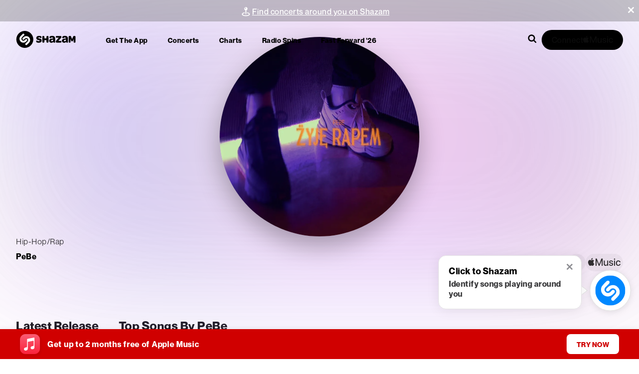

--- FILE ---
content_type: text/css; charset=UTF-8
request_url: https://www.shazam.com/_next/static/css/e35c65ce407d2f8d.css
body_size: 396
content:
.page_banner__NzbbJ{margin-bottom:32px}.page_container__fHuK9{padding:50px 0 20px}.page_whiteBgContainer__Rcvha{border-radius:16px;background-color:var(--color-white);margin-bottom:40px}.page_latestReleaseAndTopSongsWrapper__NM0yy{display:flex;max-width:var(--artist-page-max-width);margin:auto;flex-direction:column}.page_releasesSection__tFoyU{max-width:var(--artist-page-max-width);margin:30px auto 50px}.page_titleWrapper__1m9BN{padding-top:25px;padding-bottom:15px;margin-bottom:10px;display:flex;align-items:center;justify-content:space-between}.page_artistAboutContainer__CWrqD{display:grid;grid-template-columns:300px auto;grid-gap:10px;gap:10px;max-width:1340px}.page_announcement__1kRXQ{margin-top:40px;margin-inline:auto}.page_title__kEtPx{grid-column:1/span 2}.page_artistAboutContent__Sy44S{grid-template-rows:auto}.page_artistExplore__091cn{border-radius:16px;border:1px solid rgba(116,116,128,.18);margin-bottom:40px}.page_topSongsWidth__bALsF{width:100%;overflow:hidden}.page_topSongsWidth__bALsF>div{width:auto;max-width:none}@media (min-width:640px){.page_viewAllLinkWrapper__ktI7h{display:none}}@media (min-width:1024px){.page_group__cTqV6{width:100%;display:flex;justify-content:center;margin:0 auto}.page_fullWidth__JW38J>div,.page_groupMaxWidth__GeH1i,.page_group__cTqV6{max-width:var(--artist-page-max-width)}.page_group__cTqV6>div{min-width:0}.page_group__cTqV6>div:first-child{min-width:276px;padding-right:32px}.page_group__cTqV6>div:nth-of-type(2){flex:1 1}.page_group__cTqV6>div:only-child{width:100%}.page_banner__NzbbJ{margin-top:40px;margin-bottom:86px}.page_latestReleaseAndTopSongsWrapper__NM0yy{flex-direction:row;gap:50px}}@media (max-width:768px){.page_container__fHuK9{padding:20px 0}}

--- FILE ---
content_type: text/css; charset=UTF-8
request_url: https://www.shazam.com/_next/static/css/295f7e2ae6a055f0.css
body_size: 760
content:
.ReleaseItem_container__X7eJK{display:flex;flex-direction:column}.ReleaseItem_latestReleaseContainer__RtNs3,.ReleaseItem_singleItem__VET0_{max-width:282px}.ReleaseItem_eventLink__EOCpp{display:flex;flex-direction:column}.ReleaseItem_container__X7eJK:hover [class*=badge]{opacity:1}.ReleaseItem_coverImageWrapper__BCZR7{width:100%;aspect-ratio:1/1;border-radius:8px;background-color:rgba(0,0,0,.2)}.ReleaseItem_coverImage__wZJdB{border-radius:8px}.ReleaseItem_latestReleaseCoverImage__dlS_V{box-shadow:0 0 20px rgba(0,0,0,.25)}.ReleaseItem_albumAndYear__Z71nF{display:flex;align-items:center;gap:5px;margin-top:12px;margin-bottom:8px}.ReleaseItem_dot__YiJNK{width:3px;height:3px;border-radius:3px;background-color:var(--color-gray-700)}.ReleaseItem_titleText__wUbhg{margin-bottom:6px}.ReleaseItem_artistText__RfkPg,.ReleaseItem_titleText__wUbhg{white-space:nowrap;overflow:hidden;text-overflow:ellipsis;max-width:100%}.ReleaseItem_artistText__RfkPg{margin-bottom:14px}@media (min-width:1024px){.ReleaseItem_latestReleaseContainer__RtNs3{max-width:248px}}.DefaultAlbumCover_albumCoverFallbackImg__VTnYZ{width:100%;display:flex;justify-content:center;align-items:center;aspect-ratio:1/1;background-image:linear-gradient(#f5f5f7,#d7d7d9);background-color:blue;border-radius:16px}.DefaultAlbumCover_icon__nRwLJ{width:25%;height:100%}.ViewAllReleasesLink_showAllText__uHBau{white-space:nowrap}.ReleasesSection_link__PE__t{color:rgba(0,0,0,.6)!important;transition:color .2s ease-in-out}.ReleasesSection_link__PE__t:hover{color:rgba(0,0,0,1)!important}.ReleasesSection_artistText__KyooB{font-size:60px;margin-bottom:35px;line-height:65px}@media (min-width:640px){.ReleasesSection_artistText__KyooB{font-size:65px;margin-bottom:0;line-height:auto}}.PrototypeShazamTopTracks_fullWidth__oisli>div{max-width:none;width:100%}.PrototypeShazamTopTracks_container__fsJbv{padding:0 2rem}.PrototypeShazamTopTracks_title__klR0L{font-size:1.5rem;font-weight:700;margin-bottom:1rem}.PrototypeShazamTopTracks_content__3_0G_{padding:.5rem 0;display:grid;grid-template-columns:1fr 1fr;grid-gap:2rem;gap:2rem}.PrototypeShazamTopTracks_column__j6c0s{display:flex;flex-direction:column}.PrototypeShazamTopTracks_columnTitle__2xaz_{font-size:1.25rem;font-weight:700;margin-bottom:1rem;padding-bottom:.5rem;border-bottom:2px solid #e0e0e0}.PrototypeShazamTopTracks_trackRank__qwuNp{margin-right:20px}.PrototypeShazamTopTracks_tagText__m7s1f{text-align:right}.PrototypeShazamTopTracks_tagCount__5gaoD{margin-left:5px}.PrototypeShazamTopTracks_songsList__C2flQ{display:flex;flex-direction:column}.PrototypeShazamTopTracks_topSongItem__XaowQ{height:95px;display:flex;align-items:center;margin-bottom:10px;padding:.5rem;border-radius:4px;transition:background-color .2s ease}.PrototypeShazamTopTracks_songItemLink__ipDsw{text-decoration:none}.PrototypeShazamTopTracks_topSongArtwork__jfObQ{min-width:95px;border-radius:4px}.PrototypeShazamTopTracks_topSongText__O9Gkn{margin-left:20px;flex:1 1;min-width:0}.NewLatestRelease_titleSection__YFpO0{margin-bottom:0}.NewLatestRelease_titleSection__YFpO0>div{margin:0}

--- FILE ---
content_type: application/javascript; charset=UTF-8
request_url: https://www.shazam.com/_next/static/chunks/8313-a4cc9c2668726bf3.js
body_size: 10505
content:
(self.webpackChunk_N_E=self.webpackChunk_N_E||[]).push([[8313],{5579:e=>{e.exports={navContainer:"dark_navContainer__tN4Lp",navPromoWrapper:"dark_navPromoWrapper__YnakK",headerLogo:"dark_headerLogo__n5UUN",contentWrapper:"dark_contentWrapper__dtHt4",content:"dark_content__3dOGE",navWrapper:"dark_navWrapper__Lv8i9",logoWrapper:"dark_logoWrapper____nNK",defaultNavItemsWrapper:"dark_defaultNavItemsWrapper__xyVAY",navList:"dark_navList__Tm3gO",navItem:"dark_navItem__BcS48",searchWrapper:"dark_searchWrapper__yy04U",searchContainer:"dark_searchContainer__gDygI",connectContainer:"dark_connectContainer__o_OLa",amConnectButton:"dark_amConnectButton__5oTXy",dropmenu:"dark_dropmenu__Xz0Do",pageMenu:"dark_pageMenu__FdQhl",pageMenuWithTransition:"dark_pageMenuWithTransition__dWgKG",active:"dark_active__IutDD",logoAndCloseButtonWrapper:"dark_logoAndCloseButtonWrapper__LSPVu",close:"dark_close__Jx7P3",closeMenuIcon:"dark_closeMenuIcon__tZhF8",logo:"dark_logo__v_3ci",menuList:"dark_menuList__HlM_F",menuItem:"dark_menuItem__kdfI4",menuLink:"dark_menuLink__gOIsO",dropmMenuIcon:"dark_dropmMenuIcon__JU_QB",searchActive:"dark_searchActive__ssb_w"}},7845:e=>{e.exports={promoBannerContainer:"PromoBanner_promoBannerContainer__OPO5S",darkenBackground:"PromoBanner_darkenBackground__YY_Iy",promoBannerText:"PromoBanner_promoBannerText__BwJDw",promoBannerIconContainer:"PromoBanner_promoBannerIconContainer__MZR3i",bannerLink:"PromoBanner_bannerLink__mIvd5",closeIcon:"PromoBanner_closeIcon__75nnS",concertsBannerContent:"PromoBanner_concertsBannerContent__PdfGY",artistImage:"PromoBanner_artistImage___Pa9k",clickableText:"PromoBanner_clickableText__o7J38"}},8313:(e,n,r)=>{"use strict";r.d(n,{Navigation:()=>es});var t=r(95155),a=r(69095),_=r(12115),o=r(20063);let i=function(){let e=arguments.length>0&&void 0!==arguments[0]?arguments[0]:0,[n,r]=(0,_.useState)(!0),t=(0,_.useCallback)(()=>{let n=(window.pageYOffset||document.documentElement.scrollTop)<=e;r(e=>e!==n?n:e)},[e]);return(0,_.useEffect)(()=>(t(),window.addEventListener("scroll",t,{passive:!0}),()=>{window.removeEventListener("scroll",t)}),[t]),n};var s=r(31915);let p=(0,_.createContext)(void 0);function c(e){let{children:n}=e,[r,a]=(0,_.useState)(!1);return(0,t.jsx)(p.Provider,{value:{isFocused:r,setIsFocused:a},children:n})}function d(){let e=(0,_.useContext)(p);if(void 0===e)throw Error("useSearchFocusContext must be used within a SearchFocusProvider");return e}var l=r(25008),m=r(7845),u=r.n(m),h=r(97391),g=r(4064);function C(e){let{onDismiss:n,children:r,currentPage:_,beacons:o}=e;return(0,t.jsxs)("div",{className:(0,a.A)(u().promoBannerContainer,{[u().darkenBackground]:"song"===_||"artist"===_}),children:[(0,t.jsx)(g.UserEventLink,{...o,type:"btn",onClick:n,children:(0,t.jsx)("div",{className:u().promoBannerText,children:r})}),(0,t.jsx)(g.UserEventButton,{...o,type:"close",origin:o.origin,children:(0,t.jsx)("div",{onClick:n,onKeyDown:e=>{("Enter"===e.key||" "===e.key)&&n()},className:u().closeIcon,"aria-label":"Close banner",role:"button",tabIndex:0,children:(0,t.jsx)(h.kL,{size:"2xs","aria-labelledby":"close-menu-icon",color:"white"})})})]})}var W=r(80120),v=r(66480),k=r(33120),L=r(91346),I=r(41177),A=r(40013);function D(e){let{screenName:n,currentPath:r,eventsUrl:a,artistData:o}=e,[i,s]=(0,_.useState)(!1),p=(0,I.v)(),c=(0,l.bg)(r);if((0,_.useEffect)(()=>{var e;let n=["",...W.S,"artist","song"],t=JSON.parse(null!=(e=localStorage.getItem("concerts_banner_dismissed"))?e:"false"),a=(0,l.Q3)(r,n,[{topLevelPage:"artist",disabledSegments:["events","highlights"]},{topLevelPage:"song",disabledSegments:["music-video"]}]);s(!t&&a)},[r]),!i)return null;let{artistName:d,hasArtistTourDates:m,artistImage:h,adamId:g}=null!=o?o:{},D="/events";m&&g&&d&&a&&(D="".concat(a,"/-/").concat((0,l.yR)(d),"-").concat(g));let M=m&&d,x={href:D,providerDescription:"concerts-promo",screenName:n,section:"promobanner",dataTestId:"concertsPromoBanner",origin:"concertsPromoBanner"};return(0,t.jsx)(A.mm,{...x,children:(0,t.jsx)(C,{onDismiss:()=>{var e;null==(e=localStorage)||e.setItem("concerts_banner_dismissed","true"),s(!1)},currentPage:c,beacons:x,children:(0,t.jsx)("div",{className:u().concertsBannerContent,children:M?(0,t.jsxs)(t.Fragment,{children:[h&&(0,t.jsx)(L.Zd,{url:h,alt:d,className:u().artistImage}),(0,t.jsx)(v.E,{size:"base",weight:"500",color:"white",className:u().clickableText,children:p("event_promo_banner_artist").replace("{artistName}",d)})]}):(0,t.jsxs)(t.Fragment,{children:[(0,t.jsx)(k.ft,{size:"small",color:"white"}),(0,t.jsx)(v.E,{size:"base",weight:"500",color:"white",className:u().clickableText,children:p("event_promo_banner_home")})]})})})})}var M=r(94327),x=r(12627),b=r(5685),f=r(52619),N=r.n(f);let B={"ue-artist-click":{type:"nav",providerDescription:"artist-click",section:"search"},"ue-track-click":{type:"nav",providerDescription:"track-click",section:"search"}},w={homeLogo:{providerDescription:"home-logo",type:"nav",section:"navbar",dataTestId:"headerElement_homeLogo"},apps:{providerDescription:"apps",section:"navbar",type:"nav",dataTestId:"headerElement_appsMenu"},concerts:{providerDescription:"concerts",section:"navbar",type:"nav",dataTestId:"headerElement_concertsMenu"},charts:{providerDescription:"charts",section:"navbar",type:"nav",dataTestId:"headerElement_chartsMenu"},radioSpins:{providerDescription:"radiospins",section:"navbar",type:"nav",dataTestId:"headerElement_radiospinsMenu"},fastForward:{providerDescription:"fastforward",section:"navbar",type:"nav",dataTestId:"headerElement_fastforward"},help:{section:"navbar",type:"nav",providerDescription:"help",dataTestId:"headerElement_helpMenu"},connectAM:{type:"open",providerName:"applemusic",providerDescription:"gotowebflow",section:"header",dataTestId:"headerElement_connectAM"},disconnectAM:{type:"streamingmusicflow",action:"disconnect",providerName:"applemusic",providerDescription:"header",section:"header",dataTestId:"headerElement_disconnectAM"}};function j(e){let{menuType:n,serverStrings:r,navigationUrls:_,themeStyles:o,searchIsFocused:i,showDropdown:s,handleClose:p}=e,c=(0,M.x)(),d=o||{},l={desktop:{list:d.navList,item:d.navItem,link:d.navLink},mobile:{list:d.menuList,item:d.menuItem,link:d.menuLink}}[n],m="mobile"===n;return(0,t.jsxs)("ul",{role:"menu",className:l.list,children:[m&&(0,t.jsx)("li",{className:l.item,autoFocus:!0,role:"menuitem","aria-label":r.download,onClick:p,children:(0,t.jsx)(g.UserEventButton,{screenName:c,section:"navbar",type:"nav",providerDescription:"download",dataTestId:"headerElement_downloadMenu",children:(0,t.jsx)(N(),{href:_.appsDownload,prefetch:!1,className:l.link,children:r.download})})}),(0,t.jsxs)("div",{className:(0,a.A)(d.defaultNavItemsWrapper,{[d.animateOut]:i&&"desktop"===n}),children:[(0,t.jsx)("li",{className:l.item,role:"menuitem","aria-label":r.get_the_app,onClick:p,children:(0,t.jsx)(b.N,{href:_.apps,className:l.link,disableSpinner:!0,screenName:c,tabIndex:m?s?0:-1:void 0,...w.apps,children:r.get_the_app})}),(0,t.jsx)("li",{className:l.item,role:"menuitem","aria-label":r.concerts,onClick:p,children:(0,t.jsx)(b.N,{href:_.events,className:l.link,disableSpinner:!0,screenName:c,tabIndex:m?s?0:-1:void 0,...w.concerts,children:r.concerts})}),(0,t.jsx)("li",{className:l.item,role:"menuitem","aria-label":r.charts,onClick:p,children:(0,t.jsx)(b.N,{href:_.charts,className:l.link,disableSpinner:!0,screenName:c,tabIndex:m?s?0:-1:void 0,...w.charts,children:r.charts})}),_.radioSpins&&(0,t.jsx)("li",{className:l.item,role:"menuitem","aria-label":r.radio_spins,onClick:p,children:(0,t.jsx)(b.N,{href:_.radioSpins,className:l.link,disableSpinner:!0,screenName:c,tabIndex:m?s?0:-1:void 0,...w.radioSpins,children:r.radio_spins})}),_.fastForward&&(0,t.jsx)("li",{className:l.item,role:"menuitem","aria-label":r.fast_forward,onClick:p,children:(0,t.jsx)(b.N,{href:_.fastForward,className:l.link,disableSpinner:!0,screenName:c,tabIndex:m?s?0:-1:void 0,...w.fastForward,children:r.fast_forward})})]}),m&&(0,t.jsx)("li",{className:l.item,role:"menuitem","aria-label":r.footer_help,onClick:p,children:(0,t.jsx)(b.N,{href:_.help,className:l.link,disableSpinner:!0,screenName:c,target:"_blank",rel:"noopener",tabIndex:s?0:-1,...w.help,children:r.footer_help})})]})}var T=r(35037),F=r(68313),P=r(66450),y=r(51743),S=r(91855),U=r(15186),E=r(77225);let z=(0,_.forwardRef)(function(e,n){let{className:r,isFocused:o,componentRefs:i,...s}=e,p=(0,I.v)(),{setIsFocused:c}=d(),l=(0,_.useCallback)(()=>{if(n&&"function"!=typeof n){var e;null==(e=n.current)||e.focus(),m()}},[n]),m=(0,_.useCallback)(()=>{c(!0)},[c]);return(0,_.useEffect)(()=>{o||c(!1)},[o]),(0,t.jsxs)("div",{className:(0,a.A)("searchInputWrapper",r,{searchActive:o}),children:[(0,t.jsx)("input",{ref:n,type:"text",className:"searchInput",placeholder:p("website_search"),"data-search-input":!0,...s}),(0,t.jsx)("div",{className:"searchMagnifyingGlassWrapper",children:(0,t.jsx)("span",{className:"searchMagnifyingGlass",onClick:l,children:(0,t.jsx)(E.C0,{size:"xs",className:"searchIcon"})})})]})});var O=r(59190),R=r(95924),V=r(57579),Y=r(28142),Q=r.n(Y);function J(e){var n;let{data:r,isLoading:a,...o}=e,i=(0,_.useContext)(F.BR),{locale:s}=(null==i?void 0:i.state)||{},p=(0,l.rm)("/artist/".concat((0,l.yR)(null==r||null==(n=r.attributes)?void 0:n.name),"/").concat(r.adamid),s);return(0,t.jsx)(g.UserEventLink,{href:p,dataTestId:"artistResults",className:Q().link,screenName:O.q.EVENTS_LIST_ARTIST,...B["ue-artist-click"],children:(0,t.jsx)(S.f,{artist:r,isLoading:a,...o})})}function X(e){var n;let{data:r,isLoading:a,...o}=e,i=(0,_.useContext)(F.BR),{locale:s}=(null==i?void 0:i.state)||{},p=(0,l.rm)("/song/".concat(r.adamid,"/").concat((0,l.yR)(null==r||null==(n=r.attributes)?void 0:n.name)),s);return(0,t.jsx)(g.UserEventLink,{href:p,className:Q().link,dataTestId:"songResults",screenName:O.q.EVENTS_LIST_ARTIST,...B["ue-track-click"],children:(0,t.jsx)(U.Z,{song:r,isLoading:a,...o})})}function H(e){let{onClick:n}=e;return(0,t.jsx)(y.P$,{onClick:n,impressionBeaconDefinition:{dataTestId:"viewMoreButton",...R.Ah["im-view-more"],screenName:O.q.EVENTS_LIST_ARTIST},userEventBeaconDefinition:{dataTestId:"viewMoreButton",...R.Ah["ue-view-more"],screenName:O.q.EVENTS_LIST_ARTIST}})}function G(e){let{query:n}=e;return(0,t.jsx)(V.a,{query:n})}let Z=(0,_.memo)(function(){let e=(0,_.useContext)(F.BR),{locale:n,country:r}=(null==e?void 0:e.state)||{},a=(0,l.X9)(r);return(0,t.jsx)(T.v,{searchArtists:!0,searchSongs:!0,inputElement:e=>(0,t.jsx)(z,{...e}),popupElement:P.r,ArtistTitleElement:y.Jo,ArtistItem:e=>{let{data:n}=e;return(0,t.jsx)(J,{data:n,isLoading:!1})},ArtistItemLoading:S.H,SongTitleElement:y.Pg,SongItem:e=>{let{data:n}=e;return(0,t.jsx)(X,{data:n,isLoading:!1})},SongItemLoading:U.L,RecentArtistTitleElement:y.ki,RecentSongTitleElement:y.z_,ClearRecentsTextItem:y.mV,seeMoreElement:H,noResultsElement:()=>(0,t.jsx)(G,{query:""}),locale:n,storefrontId:a})});var K=r(7489);let q=e=>{let{onClick:n,caption:r,variant:a,screenName:_,className:o,...i}=e;return(0,t.jsx)(g.UserEventButton,{screenName:_,...i,children:(0,t.jsx)(K.$,{className:o,caption:r,iconName:"AppleMusic",onClick:n,padding:"small",variant:a,textCase:"lower",textSize:"large",textWeight:"medium",shape:"pill"})})};var $=r(96155);function ee(e){let{serverStrings:n,navigationUrls:r,screenName:o,themeStyles:i,searchIsFocused:s}=e,p=i||{},c=(0,$.Dx)(),[d,l]=(0,_.useState)(null),m=(0,I.v)(),u=(0,M.x)(),h=m("am_connect"),g=m("am_disconnect");async function C(){let e=window.MusicKit.getInstance();await e.authorize(),c.setIsUserAuthorized(e.isAuthorized)}async function W(){let e=window.MusicKit.getInstance();await e.unauthorize(),c.setIsUserAuthorized(e.isAuthorized)}return(0,_.useEffect)(()=>{c.isMusicKitConfigured&&l(c.isUserAuthorized)},[c.isUserAuthorized,c.isMusicKitConfigured]),(0,t.jsx)("div",{className:(0,a.A)(p.content,p.amcEnabled),children:(0,t.jsxs)("nav",{className:p.navWrapper,itemScope:!0,itemType:"http://www.schema.org/SiteNavigationElement",children:[(0,t.jsx)("div",{className:p.logoWrapper,children:(0,t.jsx)(b.N,{href:"/",className:p.headerLogo,screenName:o,...w.homeLogo,"aria-label":n.navigate_home_aria,disableSpinner:!0,children:(0,t.jsx)(x.IconShazamTitleLogo,{dataTestId:"navigation_headerLogo",className:p.headerLogo})})}),(0,t.jsx)(j,{menuType:"desktop",serverStrings:n,navigationUrls:r,themeStyles:p,searchIsFocused:s}),(0,t.jsxs)("div",{className:p.searchWrapper,"data-test-id":"navigation_searchWrapper",children:[(0,t.jsx)("div",{className:p.searchContainer,children:(0,t.jsx)(Z,{})}),(0,t.jsxs)("div",{className:p.connectContainer,children:[!0===d&&(0,t.jsx)(q,{caption:g,onClick:()=>W(),variant:"primary",className:p.amConnectButton,screenName:u,...w.disconnectAM}),(!1===d||null===d)&&(0,t.jsx)(q,{caption:h,onClick:()=>C(),variant:"primary",className:p.amConnectButton,screenName:u,...w.connectAM})]})]})]})})}var en=r(61239),er=r(44612),et=r.n(er);function ea(e){let{serverStrings:n}=e,r=(0,I.v)(),{ios:a,ipad:o}=(0,s.Vj)(),i=(0,$.Dx)(),[p,c]=(0,_.useState)(null),d=r("am_connect"),l=r("am_disconnect");async function m(){let e=window.MusicKit.getInstance();await e.authorize(),i.setIsUserAuthorized(e.isAuthorized)}async function u(){let e=window.MusicKit.getInstance();await e.unauthorize(),i.setIsUserAuthorized(e.isAuthorized)}return(0,_.useEffect)(()=>{i.isMusicKitConfigured&&c(i.isUserAuthorized)},[i.isUserAuthorized,i.isMusicKitConfigured]),(0,t.jsx)(t.Fragment,{children:!(a||o)&&(0,t.jsxs)("div",{className:et().dropdownConnectContainer,children:[!0===p&&(0,t.jsxs)(t.Fragment,{children:[(0,t.jsx)(v.E,{as:"div",size:"base",color:"white",className:et().amConnectDescription,children:n.am_disconnect_description}),(0,t.jsx)(q,{caption:l,onClick:()=>u(),variant:"dark",screenName:O.q.NAVBAR,className:et().amConnectButton,...w.disconnectAM})]}),!1===p&&(0,t.jsxs)(t.Fragment,{children:[(0,t.jsx)(v.E,{as:"div",size:"base",color:"white",className:et().amConnectDescription,children:n.am_connect_description}),(0,t.jsx)(q,{caption:d,onClick:()=>m(),variant:"primary",screenName:O.q.NAVBAR,className:et().amConnectButton,...w.connectAM})]})]})})}function e_(e){let{serverStrings:n,navigationUrls:r,screenName:_,showDropdown:o,enableDrawer:i,setShowDropdown:s,setEnableDrawer:p,isTransitionReady:c,themeStyles:d,searchIsFocused:l}=e,m=d||{},u=()=>{p(!1),s(!1)};return(0,t.jsxs)(t.Fragment,{children:[(0,t.jsx)("div",{className:m.dropmenu,"aria-haspopup":"true","aria-expanded":!!o,"aria-label":o?n.header_menu_collapse:n.header_menu_expand,role:"button",tabIndex:o?-1:0,onClick:e=>{p(!i),s(!o),e.stopPropagation(),e.preventDefault()},children:(0,t.jsx)(en.v,{className:m.dropmMenuIcon,size:"xs"})}),(0,t.jsxs)("div",{className:(0,a.A)(m.pageMenu,{[m.pageMenuWithTransition]:c,[m.active]:o}),"aria-hidden":!o,children:[(0,t.jsxs)("div",{className:m.logoAndCloseButtonWrapper,children:[(0,t.jsx)(b.N,{href:"/",className:m.logoWrapper,tabIndex:o?0:-1,disableSpinner:!0,"aria-label":n.navigate_home_aria,screenName:_,...w.homeLogo,children:(0,t.jsx)(en.HE,{className:m.logo})}),(0,t.jsx)("div",{className:m.close,"aria-label":n.close,role:"button",tabIndex:o?0:-1,onClick:u,children:(0,t.jsx)(en.kL,{size:"xs",className:m.closeMenuIcon,"aria-labelledby":"close-menu-icon"})})]}),(0,t.jsx)(j,{menuType:"mobile",serverStrings:n,navigationUrls:r,themeStyles:m,showDropdown:o,handleClose:u,searchIsFocused:l}),(0,t.jsx)(ea,{serverStrings:n})]})]})}var eo=r(38612);let ei=Object.fromEntries(["light","lightWide","lightWideCenter","lightWideCenterAnimated","dark","darkCenter","darkCenterFastForward","transparentLight","transparentDark","transparentLightWide","transparentDarkWide","transparentDarkCenterUnderlined","transparentLightCenter","transparentLightCenterAnimated","transparentDarkCenter","transparentDarkCenterAnimated","blur"].map(e=>[e,r(57297)("./".concat(e,".module.css"))]));function es(e){return(0,t.jsx)(c,{children:(0,t.jsx)(ep,{...e})})}function ep(e){let{serverStrings:n,navigationUrls:r,artistData:p,atTopVariant:c="light",scrolledVariant:l="light"}=e,m=(0,s.GZ)(),u=(0,o.usePathname)(),h=i(),g=(0,_.useRef)(null),C=(0,M.x)(),W=(0,s.Vj)(),{isPending:v}=(0,_.useContext)(eo.R),{isFocused:k}=d(),[L,I]=(0,_.useState)(!1),[A,x]=(0,_.useState)(!1),[b,f]=(0,_.useState)(void 0),[N,B]=(0,_.useState)(0),[w,j]=(0,_.useState)(!1);(0,_.useEffect)(()=>{v&&x(!1)},[v]),(0,_.useEffect)(()=>{f(W),j(!0)},[W]),(0,_.useEffect)(()=>{x(!1),I(!1)},[u]),(0,_.useEffect)(()=>{if(h&&g.current){let e=()=>{var e;B((null==(e=g.current)?void 0:e.offsetHeight)||0)};e();let n=new ResizeObserver(e);return n.observe(g.current),()=>{n.disconnect()}}B(0)},[h,B,g]),(0,_.useEffect)(()=>{N>0?document.documentElement.style.setProperty("--banner-height","".concat(N,"px")):document.documentElement.style.setProperty("--banner-height","0px")},[N]);let T=function(){let e=arguments.length>0&&void 0!==arguments[0]?arguments[0]:"light",n=arguments.length>1&&void 0!==arguments[1]?arguments[1]:"light",r=!(arguments.length>2)||void 0===arguments[2]||arguments[2];return ei[r?e:n]||ei.light}(c,l,h);return m?(0,t.jsx)(t.Fragment,{}):(0,t.jsx)("div",{className:(0,a.A)(T.navContainer),children:(0,t.jsxs)("div",{className:T.navPromoWrapper,children:[h&&(0,t.jsx)("div",{ref:g,children:(0,t.jsx)(D,{screenName:C,eventsUrl:r.events,artistData:p,currentPath:u})}),(0,t.jsxs)("div",{className:T.contentWrapper,children:[(0,t.jsx)(ee,{serverStrings:n,navigationUrls:r,screenName:C,themeStyles:T,searchIsFocused:k}),(0,t.jsx)(e_,{serverStrings:n,navigationUrls:r,screenName:C,showDropdown:L,enableDrawer:A,setShowDropdown:I,setEnableDrawer:x,userAgent:b,isTransitionReady:w,themeStyles:T,atTopVariant:c,scrolledVariant:l,searchIsFocused:k})]})]})})}},13541:e=>{e.exports={navContainer:"light_navContainer__YmxQK",navPromoWrapper:"light_navPromoWrapper__czzdf",headerLogo:"light_headerLogo__R1jCm",contentWrapper:"light_contentWrapper__33rda",content:"light_content__a3eHy",navWrapper:"light_navWrapper____mqO",logoWrapper:"light_logoWrapper__7j8Z_",defaultNavItemsWrapper:"light_defaultNavItemsWrapper__yDdcf",navList:"light_navList__oLya1",navItem:"light_navItem__QZZrO",searchWrapper:"light_searchWrapper__4vQfY",searchContainer:"light_searchContainer__GMpM_",connectContainer:"light_connectContainer__mVW05",amConnectButton:"light_amConnectButton___DmYk",dropmenu:"light_dropmenu__hGQfX",pageMenu:"light_pageMenu__9Tvvo",pageMenuWithTransition:"light_pageMenuWithTransition__cNWU9",active:"light_active__jVrsI",logoAndCloseButtonWrapper:"light_logoAndCloseButtonWrapper__yyRLe",close:"light_close__JrddN",closeMenuIcon:"light_closeMenuIcon__r5uVL",logo:"light_logo__cI8og",menuList:"light_menuList__CXk2U",menuItem:"light_menuItem__NFJ_j",menuLink:"light_menuLink__kPD_a",dropmMenuIcon:"light_dropmMenuIcon__AQyPg",searchActive:"light_searchActive__H8RNk"}},19554:e=>{e.exports={navContainer:"lightWideCenterAnimated_navContainer__QSld5",navPromoWrapper:"lightWideCenterAnimated_navPromoWrapper__hvYWx",headerLogo:"lightWideCenterAnimated_headerLogo__li23D",contentWrapper:"lightWideCenterAnimated_contentWrapper__gWobd",content:"lightWideCenterAnimated_content__8kH2k",navWrapper:"lightWideCenterAnimated_navWrapper__jOJlZ",logoWrapper:"lightWideCenterAnimated_logoWrapper__W1MXT",defaultNavItemsWrapper:"lightWideCenterAnimated_defaultNavItemsWrapper__haBxB",navList:"lightWideCenterAnimated_navList__Lrmx5",navItem:"lightWideCenterAnimated_navItem__LR_Ax",searchWrapper:"lightWideCenterAnimated_searchWrapper__AGyEX",searchContainer:"lightWideCenterAnimated_searchContainer__gOsx6",connectContainer:"lightWideCenterAnimated_connectContainer__6RcXs",amConnectButton:"lightWideCenterAnimated_amConnectButton__N4_9T",dropmenu:"lightWideCenterAnimated_dropmenu__1Ni6a",pageMenu:"lightWideCenterAnimated_pageMenu__XVnMV",pageMenuWithTransition:"lightWideCenterAnimated_pageMenuWithTransition__VOM4w",active:"lightWideCenterAnimated_active__TUwgD",logoAndCloseButtonWrapper:"lightWideCenterAnimated_logoAndCloseButtonWrapper__c1SU_",close:"lightWideCenterAnimated_close__ACC3h",closeMenuIcon:"lightWideCenterAnimated_closeMenuIcon__NsCUP",logo:"lightWideCenterAnimated_logo__pPIMi",menuList:"lightWideCenterAnimated_menuList__H4l_Y",menuItem:"lightWideCenterAnimated_menuItem__DSQPN",menuLink:"lightWideCenterAnimated_menuLink__2n88H",dropmMenuIcon:"lightWideCenterAnimated_dropmMenuIcon__Zbuk5",searchActive:"lightWideCenterAnimated_searchActive__oK2ik",animateOut:"lightWideCenterAnimated_animateOut__xA_gX"}},20176:e=>{e.exports={navContainer:"transparentLightCenter_navContainer__gTIWk",navPromoWrapper:"transparentLightCenter_navPromoWrapper__8yrOD",headerLogo:"transparentLightCenter_headerLogo__Ej6Er",contentWrapper:"transparentLightCenter_contentWrapper__GL1u9",content:"transparentLightCenter_content__3y2dy",navWrapper:"transparentLightCenter_navWrapper__8gHiX",logoWrapper:"transparentLightCenter_logoWrapper__crDCd",defaultNavItemsWrapper:"transparentLightCenter_defaultNavItemsWrapper__mWMzx",navList:"transparentLightCenter_navList__gf1XU",navItem:"transparentLightCenter_navItem__S9aA1",searchWrapper:"transparentLightCenter_searchWrapper__BNH25",searchContainer:"transparentLightCenter_searchContainer__0e4iQ",connectContainer:"transparentLightCenter_connectContainer__hkzDt",amConnectButton:"transparentLightCenter_amConnectButton__mSkJe",dropmenu:"transparentLightCenter_dropmenu__5y4z8",pageMenu:"transparentLightCenter_pageMenu__tJcec",pageMenuWithTransition:"transparentLightCenter_pageMenuWithTransition__j1I5m",active:"transparentLightCenter_active__EeymJ",logoAndCloseButtonWrapper:"transparentLightCenter_logoAndCloseButtonWrapper__TCEzL",close:"transparentLightCenter_close__BbSTZ",closeMenuIcon:"transparentLightCenter_closeMenuIcon__tammn",logo:"transparentLightCenter_logo__1LEcu",menuList:"transparentLightCenter_menuList__Ud_3h",menuItem:"transparentLightCenter_menuItem__il45G",menuLink:"transparentLightCenter_menuLink__GQ44K",dropmMenuIcon:"transparentLightCenter_dropmMenuIcon__rkzfq",searchActive:"transparentLightCenter_searchActive__FMeBg"}},23278:e=>{e.exports={navContainer:"darkCenter_navContainer__DnQyY",navPromoWrapper:"darkCenter_navPromoWrapper__P27ar",headerLogo:"darkCenter_headerLogo__ww3v_",contentWrapper:"darkCenter_contentWrapper__4UamL",content:"darkCenter_content__N1NP8",navWrapper:"darkCenter_navWrapper__rzoIk",logoWrapper:"darkCenter_logoWrapper__mqykb",defaultNavItemsWrapper:"darkCenter_defaultNavItemsWrapper__UYUOX",navList:"darkCenter_navList__Bq3SU",navItem:"darkCenter_navItem__8td3t",searchWrapper:"darkCenter_searchWrapper__4Id1T",searchContainer:"darkCenter_searchContainer__MVHj2",connectContainer:"darkCenter_connectContainer__SsoSM",amConnectButton:"darkCenter_amConnectButton__2sgzw",dropmenu:"darkCenter_dropmenu__mPv2Q",pageMenu:"darkCenter_pageMenu__v3rmR",pageMenuWithTransition:"darkCenter_pageMenuWithTransition__vX6lK",active:"darkCenter_active__pg3k1",logoAndCloseButtonWrapper:"darkCenter_logoAndCloseButtonWrapper__AlKPE",close:"darkCenter_close__2E7OH",closeMenuIcon:"darkCenter_closeMenuIcon__p7HED",logo:"darkCenter_logo__3iQki",menuList:"darkCenter_menuList__MDahT",menuItem:"darkCenter_menuItem__kX84A",menuLink:"darkCenter_menuLink__MNeyM",dropmMenuIcon:"darkCenter_dropmMenuIcon__Hspbo",searchActive:"darkCenter_searchActive__6IOKs"}},28142:e=>{e.exports={link:"common_link__7If7r",pointerEventsAuto:"common_pointerEventsAuto__77tIU"}},36825:e=>{e.exports={navContainer:"darkCenterFastForward_navContainer__lJl6E",navPromoWrapper:"darkCenterFastForward_navPromoWrapper__nR_bZ",headerLogo:"darkCenterFastForward_headerLogo__AmhuD",contentWrapper:"darkCenterFastForward_contentWrapper__Dy43T",content:"darkCenterFastForward_content__F3nvS",navWrapper:"darkCenterFastForward_navWrapper__jpNMP",logoWrapper:"darkCenterFastForward_logoWrapper__7ZhDt",defaultNavItemsWrapper:"darkCenterFastForward_defaultNavItemsWrapper__sOE59",navList:"darkCenterFastForward_navList__W8A4G",navItem:"darkCenterFastForward_navItem__ap1B_",searchWrapper:"darkCenterFastForward_searchWrapper__xZiyW",searchContainer:"darkCenterFastForward_searchContainer__BdXBh",connectContainer:"darkCenterFastForward_connectContainer__8Cki6",amConnectButton:"darkCenterFastForward_amConnectButton__A8eBo",dropmenu:"darkCenterFastForward_dropmenu__U2vW9",pageMenu:"darkCenterFastForward_pageMenu___WElA",pageMenuWithTransition:"darkCenterFastForward_pageMenuWithTransition__Gl_SC",active:"darkCenterFastForward_active__LDmv5",logoAndCloseButtonWrapper:"darkCenterFastForward_logoAndCloseButtonWrapper__n2jEC",close:"darkCenterFastForward_close__NYEkN",closeMenuIcon:"darkCenterFastForward_closeMenuIcon__lS1lY",logo:"darkCenterFastForward_logo__14wHS",menuList:"darkCenterFastForward_menuList__0NhrF",menuItem:"darkCenterFastForward_menuItem___zaJf",menuLink:"darkCenterFastForward_menuLink__nOFzt",dropmMenuIcon:"darkCenterFastForward_dropmMenuIcon__YTWAu",searchActive:"darkCenterFastForward_searchActive__CpZcq"}},44153:e=>{e.exports={navContainer:"transparentLightCenterAnimated_navContainer__3Zh9Q",navPromoWrapper:"transparentLightCenterAnimated_navPromoWrapper__xejZ4",headerLogo:"transparentLightCenterAnimated_headerLogo__n4NA0",contentWrapper:"transparentLightCenterAnimated_contentWrapper__qPowu",content:"transparentLightCenterAnimated_content__HHTYr",navWrapper:"transparentLightCenterAnimated_navWrapper__N2W0k",logoWrapper:"transparentLightCenterAnimated_logoWrapper__aV_W0",defaultNavItemsWrapper:"transparentLightCenterAnimated_defaultNavItemsWrapper__XOB7U",navList:"transparentLightCenterAnimated_navList__ZpvCR",navItem:"transparentLightCenterAnimated_navItem__yALnA",searchWrapper:"transparentLightCenterAnimated_searchWrapper__uHota",searchContainer:"transparentLightCenterAnimated_searchContainer__Jq9OI",connectContainer:"transparentLightCenterAnimated_connectContainer__Bl3YF",amConnectButton:"transparentLightCenterAnimated_amConnectButton__Y26F8",dropmenu:"transparentLightCenterAnimated_dropmenu__H6O8b",pageMenu:"transparentLightCenterAnimated_pageMenu__BL_As",pageMenuWithTransition:"transparentLightCenterAnimated_pageMenuWithTransition__kHr_X",active:"transparentLightCenterAnimated_active___tYbd",logoAndCloseButtonWrapper:"transparentLightCenterAnimated_logoAndCloseButtonWrapper__cxGIp",close:"transparentLightCenterAnimated_close__amWbi",closeMenuIcon:"transparentLightCenterAnimated_closeMenuIcon__xuJeS",logo:"transparentLightCenterAnimated_logo__Vfey8",menuList:"transparentLightCenterAnimated_menuList__DxIGG",menuItem:"transparentLightCenterAnimated_menuItem__kSjrd",menuLink:"transparentLightCenterAnimated_menuLink__RP_0_",dropmMenuIcon:"transparentLightCenterAnimated_dropmMenuIcon__r97ae",searchActive:"transparentLightCenterAnimated_searchActive__VGLHy",animateOut:"transparentLightCenterAnimated_animateOut__D1aYv"}},44612:e=>{e.exports={dropdownConnectContainer:"DrawerConnectCard_dropdownConnectContainer__3wQXW",amConnectDescription:"DrawerConnectCard_amConnectDescription__s_OrJ",amConnectButton:"DrawerConnectCard_amConnectButton__xI7Vz"}},48422:e=>{e.exports={navContainer:"base_navContainer__AMTQz",navPromoWrapper:"base_navPromoWrapper__rSb8x",headerLogo:"base_headerLogo__iu1ip",contentWrapper:"base_contentWrapper__weVmU",content:"base_content__CyOCr",navWrapper:"base_navWrapper__RU6ZJ",logoWrapper:"base_logoWrapper__C1zNp",defaultNavItemsWrapper:"base_defaultNavItemsWrapper__SSb9z",navList:"base_navList__O0JsM",navItem:"base_navItem__4wh3D",searchWrapper:"base_searchWrapper__cfV5J",searchContainer:"base_searchContainer__47j0p",connectContainer:"base_connectContainer__CaDo1",amConnectButton:"base_amConnectButton__DQLjd",dropmenu:"base_dropmenu__R1puQ",pageMenu:"base_pageMenu__IIbfs",pageMenuWithTransition:"base_pageMenuWithTransition__iIXYj",active:"base_active__vYizs",logoAndCloseButtonWrapper:"base_logoAndCloseButtonWrapper__19Qjf",close:"base_close__ttwSe",closeMenuIcon:"base_closeMenuIcon__i4SvI",logo:"base_logo__mhmcn",menuList:"base_menuList__qeqFN",menuItem:"base_menuItem__NMpH0",menuLink:"base_menuLink__6ADYh"}},49306:e=>{e.exports={navContainer:"lightWide_navContainer__es19D",navPromoWrapper:"lightWide_navPromoWrapper__63Qij",headerLogo:"lightWide_headerLogo__sifcP",contentWrapper:"lightWide_contentWrapper__5tXEC",content:"lightWide_content__KgFm_",navWrapper:"lightWide_navWrapper__rWSjY",logoWrapper:"lightWide_logoWrapper__YDh63",defaultNavItemsWrapper:"lightWide_defaultNavItemsWrapper__O_TEJ",navList:"lightWide_navList__wmba1",navItem:"lightWide_navItem__jvJoY",searchWrapper:"lightWide_searchWrapper__g2R7g",searchContainer:"lightWide_searchContainer__gMZf_",connectContainer:"lightWide_connectContainer__ore_H",amConnectButton:"lightWide_amConnectButton__hs5JW",dropmenu:"lightWide_dropmenu__SDxkP",pageMenu:"lightWide_pageMenu__Y0BIT",pageMenuWithTransition:"lightWide_pageMenuWithTransition__yv9bi",active:"lightWide_active__i27es",logoAndCloseButtonWrapper:"lightWide_logoAndCloseButtonWrapper__Kw_OA",close:"lightWide_close__NPoCA",closeMenuIcon:"lightWide_closeMenuIcon__UmIk9",logo:"lightWide_logo__xuBDG",menuList:"lightWide_menuList__7G2x_",menuItem:"lightWide_menuItem__MJDXe",menuLink:"lightWide_menuLink__xd_cW",dropmMenuIcon:"lightWide_dropmMenuIcon__SUJCr",searchActive:"lightWide_searchActive__I5LrK"}},57297:(e,n,r)=>{var t={"./base.module.css":48422,"./blur.module.css":81142,"./dark.module.css":5579,"./darkCenter.module.css":23278,"./darkCenterFastForward.module.css":36825,"./light.module.css":13541,"./lightWide.module.css":49306,"./lightWideCenter.module.css":78335,"./lightWideCenterAnimated.module.css":19554,"./transparentDark.module.css":79679,"./transparentDarkCenter.module.css":70546,"./transparentDarkCenterAnimated.module.css":68991,"./transparentDarkCenterUnderlined.module.css":74038,"./transparentDarkWide.module.css":95008,"./transparentLight.module.css":57393,"./transparentLightCenter.module.css":20176,"./transparentLightCenterAnimated.module.css":44153,"./transparentLightWide.module.css":98222};function a(e){return r(_(e))}function _(e){if(!r.o(t,e)){var n=Error("Cannot find module '"+e+"'");throw n.code="MODULE_NOT_FOUND",n}return t[e]}a.keys=function(){return Object.keys(t)},a.resolve=_,e.exports=a,a.id=57297},57393:e=>{e.exports={navContainer:"transparentLight_navContainer__YUGDI",navPromoWrapper:"transparentLight_navPromoWrapper__eXFLG",headerLogo:"transparentLight_headerLogo__IowpY",contentWrapper:"transparentLight_contentWrapper__6Iivu",content:"transparentLight_content__AJbV1",navWrapper:"transparentLight_navWrapper__w1x3u",logoWrapper:"transparentLight_logoWrapper__F1TId",defaultNavItemsWrapper:"transparentLight_defaultNavItemsWrapper__kPuGt",navList:"transparentLight_navList__Ypsrp",navItem:"transparentLight_navItem__GdCVU",searchWrapper:"transparentLight_searchWrapper__vOiw_",searchContainer:"transparentLight_searchContainer__TVJYV",connectContainer:"transparentLight_connectContainer__yxR2a",amConnectButton:"transparentLight_amConnectButton__LqdjN",dropmenu:"transparentLight_dropmenu__aT48M",pageMenu:"transparentLight_pageMenu__W63Ud",pageMenuWithTransition:"transparentLight_pageMenuWithTransition__NpHEO",active:"transparentLight_active__8Zwfx",logoAndCloseButtonWrapper:"transparentLight_logoAndCloseButtonWrapper__QkD7d",close:"transparentLight_close__Hp5sJ",closeMenuIcon:"transparentLight_closeMenuIcon__NafUz",logo:"transparentLight_logo__NDwlw",menuList:"transparentLight_menuList__y_nif",menuItem:"transparentLight_menuItem__Rpk3v",menuLink:"transparentLight_menuLink__0Wh2k",dropmMenuIcon:"transparentLight_dropmMenuIcon__rdeLt",searchActive:"transparentLight_searchActive__BrwYt"}},68991:e=>{e.exports={navContainer:"transparentDarkCenterAnimated_navContainer__3oeoA",navPromoWrapper:"transparentDarkCenterAnimated_navPromoWrapper__gN8pL",headerLogo:"transparentDarkCenterAnimated_headerLogo__6wtsu",contentWrapper:"transparentDarkCenterAnimated_contentWrapper__3EidR",content:"transparentDarkCenterAnimated_content__z1Aen",navWrapper:"transparentDarkCenterAnimated_navWrapper__QbTWz",logoWrapper:"transparentDarkCenterAnimated_logoWrapper__b8_Yz",defaultNavItemsWrapper:"transparentDarkCenterAnimated_defaultNavItemsWrapper__F5FOl",navList:"transparentDarkCenterAnimated_navList___7f76",navItem:"transparentDarkCenterAnimated_navItem__MG49m",searchWrapper:"transparentDarkCenterAnimated_searchWrapper__B_0wp",searchContainer:"transparentDarkCenterAnimated_searchContainer__4xRbz",connectContainer:"transparentDarkCenterAnimated_connectContainer__1wb5f",amConnectButton:"transparentDarkCenterAnimated_amConnectButton__Q7g8v",dropmenu:"transparentDarkCenterAnimated_dropmenu__S7RpA",pageMenu:"transparentDarkCenterAnimated_pageMenu__rj3Sm",pageMenuWithTransition:"transparentDarkCenterAnimated_pageMenuWithTransition__RmpQR",active:"transparentDarkCenterAnimated_active__wgPrl",logoAndCloseButtonWrapper:"transparentDarkCenterAnimated_logoAndCloseButtonWrapper__LwFTh",close:"transparentDarkCenterAnimated_close__Qv7CW",closeMenuIcon:"transparentDarkCenterAnimated_closeMenuIcon__yCYGL",logo:"transparentDarkCenterAnimated_logo__Gwdy6",menuList:"transparentDarkCenterAnimated_menuList__b3is0",menuItem:"transparentDarkCenterAnimated_menuItem__pmsA7",menuLink:"transparentDarkCenterAnimated_menuLink__B36CM",dropmMenuIcon:"transparentDarkCenterAnimated_dropmMenuIcon__JXeXi",searchActive:"transparentDarkCenterAnimated_searchActive___PyhD",animateOut:"transparentDarkCenterAnimated_animateOut__2eLOZ"}},70546:e=>{e.exports={navContainer:"transparentDarkCenter_navContainer__O_k0l",navPromoWrapper:"transparentDarkCenter_navPromoWrapper__w_m75",headerLogo:"transparentDarkCenter_headerLogo__59ybO",contentWrapper:"transparentDarkCenter_contentWrapper__F5avU",content:"transparentDarkCenter_content__4pXA9",navWrapper:"transparentDarkCenter_navWrapper__I5dFs",logoWrapper:"transparentDarkCenter_logoWrapper___ObBF",defaultNavItemsWrapper:"transparentDarkCenter_defaultNavItemsWrapper___qAQE",navList:"transparentDarkCenter_navList__G6BK5",navItem:"transparentDarkCenter_navItem__peV81",searchWrapper:"transparentDarkCenter_searchWrapper__kWNfF",searchContainer:"transparentDarkCenter_searchContainer__WUEmB",connectContainer:"transparentDarkCenter_connectContainer__UIiS0",amConnectButton:"transparentDarkCenter_amConnectButton__7y8S0",dropmenu:"transparentDarkCenter_dropmenu__6uGEq",pageMenu:"transparentDarkCenter_pageMenu__xoYTD",pageMenuWithTransition:"transparentDarkCenter_pageMenuWithTransition__1DfP9",active:"transparentDarkCenter_active__NlLb8",logoAndCloseButtonWrapper:"transparentDarkCenter_logoAndCloseButtonWrapper__m1mGc",close:"transparentDarkCenter_close__dLXmq",closeMenuIcon:"transparentDarkCenter_closeMenuIcon__85YWH",logo:"transparentDarkCenter_logo__UWgj1",menuList:"transparentDarkCenter_menuList__jxJg_",menuItem:"transparentDarkCenter_menuItem__HJRnl",menuLink:"transparentDarkCenter_menuLink__QNuwQ",dropmMenuIcon:"transparentDarkCenter_dropmMenuIcon__wOncF",searchActive:"transparentDarkCenter_searchActive__4pfZv"}},74038:e=>{e.exports={navContainer:"transparentDarkCenterUnderlined_navContainer__3Alrk",navPromoWrapper:"transparentDarkCenterUnderlined_navPromoWrapper__O_de0",headerLogo:"transparentDarkCenterUnderlined_headerLogo__hZ_pr",contentWrapper:"transparentDarkCenterUnderlined_contentWrapper__bbRxD",content:"transparentDarkCenterUnderlined_content__Vb5Tm",navWrapper:"transparentDarkCenterUnderlined_navWrapper__mueSP",logoWrapper:"transparentDarkCenterUnderlined_logoWrapper__zrms4",defaultNavItemsWrapper:"transparentDarkCenterUnderlined_defaultNavItemsWrapper__tUf6V",navList:"transparentDarkCenterUnderlined_navList__jWPhn",navItem:"transparentDarkCenterUnderlined_navItem__xugnR",searchWrapper:"transparentDarkCenterUnderlined_searchWrapper__zt7uu",searchContainer:"transparentDarkCenterUnderlined_searchContainer__dHiiu",connectContainer:"transparentDarkCenterUnderlined_connectContainer__VV9WK",amConnectButton:"transparentDarkCenterUnderlined_amConnectButton__dQ32P",dropmenu:"transparentDarkCenterUnderlined_dropmenu__1jGAi",pageMenu:"transparentDarkCenterUnderlined_pageMenu__Q23Ny",pageMenuWithTransition:"transparentDarkCenterUnderlined_pageMenuWithTransition__z9tj5",active:"transparentDarkCenterUnderlined_active__pqBKY",logoAndCloseButtonWrapper:"transparentDarkCenterUnderlined_logoAndCloseButtonWrapper__grulR",close:"transparentDarkCenterUnderlined_close__0uaKQ",closeMenuIcon:"transparentDarkCenterUnderlined_closeMenuIcon__YkyGd",logo:"transparentDarkCenterUnderlined_logo__is4zL",menuList:"transparentDarkCenterUnderlined_menuList__5eWew",menuItem:"transparentDarkCenterUnderlined_menuItem__n_giI",menuLink:"transparentDarkCenterUnderlined_menuLink__oNjl5",dropmMenuIcon:"transparentDarkCenterUnderlined_dropmMenuIcon__xXSaA",searchActive:"transparentDarkCenterUnderlined_searchActive__jm4lc"}},78335:e=>{e.exports={navContainer:"lightWideCenter_navContainer__LUaDY",navPromoWrapper:"lightWideCenter_navPromoWrapper__Qq7Nb",headerLogo:"lightWideCenter_headerLogo____BhK",contentWrapper:"lightWideCenter_contentWrapper__r5vsP",content:"lightWideCenter_content__Qbb9r",navWrapper:"lightWideCenter_navWrapper__PjOgx",logoWrapper:"lightWideCenter_logoWrapper__91vg6",defaultNavItemsWrapper:"lightWideCenter_defaultNavItemsWrapper__AW0lR",navList:"lightWideCenter_navList__QsWfL",navItem:"lightWideCenter_navItem__jZ7wn",searchWrapper:"lightWideCenter_searchWrapper__cXpUP",searchContainer:"lightWideCenter_searchContainer__AifyF",connectContainer:"lightWideCenter_connectContainer__XfAzX",amConnectButton:"lightWideCenter_amConnectButton__gMN8I",dropmenu:"lightWideCenter_dropmenu__TRXEO",pageMenu:"lightWideCenter_pageMenu__OPqy7",pageMenuWithTransition:"lightWideCenter_pageMenuWithTransition__O_6Fr",active:"lightWideCenter_active__qV_hA",logoAndCloseButtonWrapper:"lightWideCenter_logoAndCloseButtonWrapper__4wmX_",close:"lightWideCenter_close__xW1Aw",closeMenuIcon:"lightWideCenter_closeMenuIcon__dhSPO",logo:"lightWideCenter_logo__LadLD",menuList:"lightWideCenter_menuList__8_4yy",menuItem:"lightWideCenter_menuItem__v4_Yj",menuLink:"lightWideCenter_menuLink__tRseW",dropmMenuIcon:"lightWideCenter_dropmMenuIcon__9aUw3",searchActive:"lightWideCenter_searchActive__6OeOD"}},79679:e=>{e.exports={navContainer:"transparentDark_navContainer__G1y4D",navPromoWrapper:"transparentDark_navPromoWrapper__VkeQP",headerLogo:"transparentDark_headerLogo__PfElw",contentWrapper:"transparentDark_contentWrapper__Uen2C",content:"transparentDark_content__5EnLd",navWrapper:"transparentDark_navWrapper__UoTr_",logoWrapper:"transparentDark_logoWrapper__VTxL7",defaultNavItemsWrapper:"transparentDark_defaultNavItemsWrapper__r_3OU",navList:"transparentDark_navList__XM3Jx",navItem:"transparentDark_navItem__fSJ8Q",searchWrapper:"transparentDark_searchWrapper__eFNmI",searchContainer:"transparentDark_searchContainer__qnJdW",connectContainer:"transparentDark_connectContainer__TE22d",amConnectButton:"transparentDark_amConnectButton__BKsw4",dropmenu:"transparentDark_dropmenu__FYhnX",pageMenu:"transparentDark_pageMenu__cbClp",pageMenuWithTransition:"transparentDark_pageMenuWithTransition__WNBYr",active:"transparentDark_active__J1rwV",logoAndCloseButtonWrapper:"transparentDark_logoAndCloseButtonWrapper__AUVa3",close:"transparentDark_close__HV9ki",closeMenuIcon:"transparentDark_closeMenuIcon__HFrtL",logo:"transparentDark_logo__xHMxs",menuList:"transparentDark_menuList__4S1Na",menuItem:"transparentDark_menuItem__m3ELi",menuLink:"transparentDark_menuLink__S2UPs",dropmMenuIcon:"transparentDark_dropmMenuIcon__uGJJ5",searchActive:"transparentDark_searchActive__3xWTQ"}},81142:e=>{e.exports={navContainer:"blur_navContainer__3btPt",navPromoWrapper:"blur_navPromoWrapper__9veul",headerLogo:"blur_headerLogo__xpEbf",contentWrapper:"blur_contentWrapper__fb8QM",content:"blur_content__bz1xt",navWrapper:"blur_navWrapper__HzKRQ",logoWrapper:"blur_logoWrapper__Tcun8",defaultNavItemsWrapper:"blur_defaultNavItemsWrapper__5AbUv",navList:"blur_navList__ii7qt",navItem:"blur_navItem__4pqtz",searchWrapper:"blur_searchWrapper__y5VRh",searchContainer:"blur_searchContainer___s_wG",connectContainer:"blur_connectContainer__5o3PB",amConnectButton:"blur_amConnectButton___2wxD",dropmenu:"blur_dropmenu__RyOfx",pageMenu:"blur_pageMenu__lIZfx",pageMenuWithTransition:"blur_pageMenuWithTransition___pk7_",active:"blur_active__UltWY",logoAndCloseButtonWrapper:"blur_logoAndCloseButtonWrapper__HT9y4",close:"blur_close__z1P0a",closeMenuIcon:"blur_closeMenuIcon__ePYls",logo:"blur_logo__AfB1W",menuList:"blur_menuList__aT5IJ",menuItem:"blur_menuItem__WL0QV",menuLink:"blur_menuLink__ahIX7",dropmMenuIcon:"blur_dropmMenuIcon__lWMJ8",searchActive:"blur_searchActive__oafJH"}},95008:e=>{e.exports={navContainer:"transparentDarkWide_navContainer__YxF00",navPromoWrapper:"transparentDarkWide_navPromoWrapper__JP4HE",headerLogo:"transparentDarkWide_headerLogo__jcr63",contentWrapper:"transparentDarkWide_contentWrapper__xiZo2",content:"transparentDarkWide_content__uqaPC",navWrapper:"transparentDarkWide_navWrapper__QoU7V",logoWrapper:"transparentDarkWide_logoWrapper__w5eLL",defaultNavItemsWrapper:"transparentDarkWide_defaultNavItemsWrapper__nthS3",navList:"transparentDarkWide_navList__3kDXd",navItem:"transparentDarkWide_navItem__pVA4z",searchWrapper:"transparentDarkWide_searchWrapper__6l8To",searchContainer:"transparentDarkWide_searchContainer__mwFAn",connectContainer:"transparentDarkWide_connectContainer___iRAz",amConnectButton:"transparentDarkWide_amConnectButton__D_RfP",dropmenu:"transparentDarkWide_dropmenu__X2I5Q",pageMenu:"transparentDarkWide_pageMenu__ygYyU",pageMenuWithTransition:"transparentDarkWide_pageMenuWithTransition__z8MR3",active:"transparentDarkWide_active__JMVW5",logoAndCloseButtonWrapper:"transparentDarkWide_logoAndCloseButtonWrapper___XXGG",close:"transparentDarkWide_close__FzVa1",closeMenuIcon:"transparentDarkWide_closeMenuIcon__NKbsp",logo:"transparentDarkWide_logo__krKuO",menuList:"transparentDarkWide_menuList__VbHBY",menuItem:"transparentDarkWide_menuItem__fHZ_e",menuLink:"transparentDarkWide_menuLink__Ts7qx",dropmMenuIcon:"transparentDarkWide_dropmMenuIcon__3y4_U",searchActive:"transparentDarkWide_searchActive__CqUZS"}},98222:e=>{e.exports={navContainer:"transparentLightWide_navContainer__VyWve",navPromoWrapper:"transparentLightWide_navPromoWrapper__uRmv2",headerLogo:"transparentLightWide_headerLogo__pN13Q",contentWrapper:"transparentLightWide_contentWrapper__1Jt3h",content:"transparentLightWide_content__8mLQ3",navWrapper:"transparentLightWide_navWrapper__ZIYec",logoWrapper:"transparentLightWide_logoWrapper__26Z_1",defaultNavItemsWrapper:"transparentLightWide_defaultNavItemsWrapper__uZe3K",navList:"transparentLightWide_navList__WnXPR",navItem:"transparentLightWide_navItem__bDaHC",searchWrapper:"transparentLightWide_searchWrapper__yY6UH",searchContainer:"transparentLightWide_searchContainer__7GuVP",connectContainer:"transparentLightWide_connectContainer__5DKF_",amConnectButton:"transparentLightWide_amConnectButton__EVbzC",dropmenu:"transparentLightWide_dropmenu__I9vvQ",pageMenu:"transparentLightWide_pageMenu__gOTWO",pageMenuWithTransition:"transparentLightWide_pageMenuWithTransition__Zv5tL",active:"transparentLightWide_active__yC3Z7",logoAndCloseButtonWrapper:"transparentLightWide_logoAndCloseButtonWrapper__h1YOG",close:"transparentLightWide_close__zcXT3",closeMenuIcon:"transparentLightWide_closeMenuIcon__U146N",logo:"transparentLightWide_logo__IWXep",menuList:"transparentLightWide_menuList__TR7Zp",menuItem:"transparentLightWide_menuItem__LfctV",menuLink:"transparentLightWide_menuLink__P_U2K",dropmMenuIcon:"transparentLightWide_dropmMenuIcon__TJ1d6",searchActive:"transparentLightWide_searchActive__vh__m"}}}]);